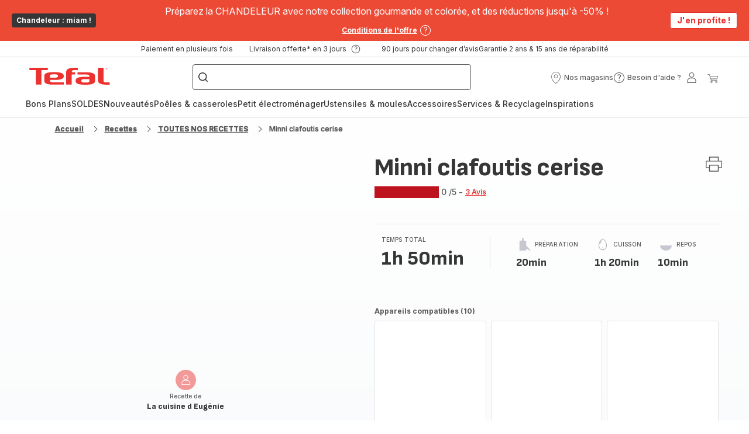

--- FILE ---
content_type: image/svg+xml; charset=utf-8
request_url: https://twicpics.tefal.fr/https://sebplatform.api.groupe-seb.com/statics/585f89f4-d69c-4f60-b8cd-ecd0de610ca6.jpg?w=1920&fit=scale&twic=v1/output=preview
body_size: 2571
content:
<svg xmlns="http://www.w3.org/2000/svg" width="1920" height="2822"><filter id="f" color-interpolation-filters="sRGB"><feGaussianBlur stdDeviation="93.108452"/><feComponentTransfer><feFuncA type="table" tableValues="1 1"/></feComponentTransfer></filter><image xmlns:f="http://www.w3.org/1999/xlink" preserveAspectRatio="none" width="1920" height="2822" filter="url(#f)" f:href="[data-uri]"/></svg>

--- FILE ---
content_type: image/svg+xml; charset=utf-8
request_url: https://twicpics.tefal.fr/https://sebplatform.api.groupe-seb.com/statics/4d686f52-9987-4ef5-a552-18a5f506ff2b.jpg?w=1920&fit=scale&twic=v1/output=preview
body_size: 2594
content:
<svg xmlns="http://www.w3.org/2000/svg" width="1920" height="1440"><filter id="f" color-interpolation-filters="sRGB"><feGaussianBlur stdDeviation="66.51075"/><feComponentTransfer><feFuncA type="table" tableValues="1 1"/></feComponentTransfer></filter><image xmlns:f="http://www.w3.org/1999/xlink" preserveAspectRatio="none" width="1920" height="1440" filter="url(#f)" f:href="[data-uri]"/></svg>

--- FILE ---
content_type: image/svg+xml; charset=utf-8
request_url: https://twicpics.tefal.fr/https://dam.groupeseb.com/m/7f86221faf68a957/Digital-CKF-Delices-Silver-Maxi-Pack_KD8121_Visual.png?timestamp=20260118010149&twic=v1/output=preview
body_size: 1963
content:
<svg xmlns="http://www.w3.org/2000/svg" width="4000" height="4000"><filter id="f" color-interpolation-filters="sRGB"><feGaussianBlur stdDeviation="160"/></filter><image xmlns:f="http://www.w3.org/1999/xlink" preserveAspectRatio="none" width="4000" height="4000" filter="url(#f)" f:href="[data-uri]"/></svg>

--- FILE ---
content_type: image/svg+xml; charset=utf-8
request_url: https://twicpics.tefal.fr/https://sebplatform.api.groupe-seb.com/statics/bba601e2-e02a-41cd-82f9-b8f57470f090.jpg?w=1920&fit=scale&twic=v1/output=preview
body_size: 2627
content:
<svg xmlns="http://www.w3.org/2000/svg" width="1920" height="2560"><filter id="f" color-interpolation-filters="sRGB"><feGaussianBlur stdDeviation="88.681007"/><feComponentTransfer><feFuncA type="table" tableValues="1 1"/></feComponentTransfer></filter><image xmlns:f="http://www.w3.org/1999/xlink" preserveAspectRatio="none" width="1920" height="2560" filter="url(#f)" f:href="[data-uri]"/></svg>

--- FILE ---
content_type: image/svg+xml; charset=utf-8
request_url: https://twicpics.tefal.fr/https://sebplatform.api.groupe-seb.com/statics/thumb/KITCHENWARE_10017?twic=v1/output=preview
body_size: 2816
content:
<svg xmlns="http://www.w3.org/2000/svg" width="80" height="80"><filter id="f" color-interpolation-filters="sRGB"><feGaussianBlur stdDeviation="4"/></filter><image xmlns:f="http://www.w3.org/1999/xlink" preserveAspectRatio="none" width="80" height="80" filter="url(#f)" f:href="[data-uri]"/></svg>

--- FILE ---
content_type: image/svg+xml; charset=utf-8
request_url: https://twicpics.tefal.fr/https://sebplatform.api.groupe-seb.com/statics/ac1cdae9-c04d-42c5-b045-1de9b3138852.jpg?w=1920&fit=scale&twic=v1/output=preview
body_size: 2421
content:
<svg xmlns="http://www.w3.org/2000/svg" width="1920" height="1461"><filter id="f" color-interpolation-filters="sRGB"><feGaussianBlur stdDeviation="66.993965"/><feComponentTransfer><feFuncA type="table" tableValues="1 1"/></feComponentTransfer></filter><image xmlns:f="http://www.w3.org/1999/xlink" preserveAspectRatio="none" width="1920" height="1461" filter="url(#f)" f:href="[data-uri]"/></svg>

--- FILE ---
content_type: image/svg+xml
request_url: https://www.tefal.fr/assets/icons/icons_tefal/icon-star-filled.svg
body_size: 26
content:
<svg xmlns="http://www.w3.org/2000/svg">
  <symbol viewBox="0 0 20 20" id="icon-star-filled">
    <path d="M9.04761 3.18375C9.35098 2.27209 10.649 2.27208 10.9524 3.18374L12.3797 7.47298C12.3805 7.47352 12.3819 7.47405 12.3841 7.47405H16.9933C17.9532 7.47405 18.3835 8.70896 17.5762 9.28166L13.8591 11.9187L15.2801 16.1891C15.5927 17.1283 14.5135 17.8583 13.7448 17.313L10.0046 14.6597C10.0046 14.6597 10.0025 14.6584 10 14.6584C9.99746 14.6584 9.99535 14.6597 9.99535 14.6597L6.25519 17.313C5.48648 17.8583 4.40734 17.1283 4.71988 16.1891L6.14093 11.9187L2.42376 9.28166C1.61647 8.70896 2.04684 7.47405 3.00668 7.47405H7.6159C7.61812 7.47405 7.61946 7.47352 7.6203 7.47298L9.04761 3.18375Z"
            fill-rule="nonzero"
      />
  </symbol>
</svg>


--- FILE ---
content_type: image/svg+xml; charset=utf-8
request_url: https://twicpics.tefal.fr/https://sebplatform.api.groupe-seb.com/statics/c9a768a6-b170-4a60-a1c9-007a137a4a8b.jpg?w=1920&fit=scale&twic=v1/output=preview
body_size: 2609
content:
<svg xmlns="http://www.w3.org/2000/svg" width="1440" height="1920"><filter id="f" color-interpolation-filters="sRGB"><feGaussianBlur stdDeviation="66.51075"/><feComponentTransfer><feFuncA type="table" tableValues="1 1"/></feComponentTransfer></filter><image xmlns:f="http://www.w3.org/1999/xlink" preserveAspectRatio="none" width="1440" height="1920" filter="url(#f)" f:href="[data-uri]"/></svg>

--- FILE ---
content_type: image/svg+xml
request_url: https://www.tefal.fr/assets/icons/commons/icon-cookingconnect.svg
body_size: 1382
content:
<svg xmlns="http://www.w3.org/2000/svg">
  <symbol id="icon-cookingconnect" viewBox="0 0 20 20">
    <path d="M11.284 13.864v0.101h-2.551c-0.23 0-0.364-0.131-0.364-0.36v-0.727c0-0.23 0.133-0.36 0.364-0.36h2.551c0.23 0 0.363 0.131 0.363 0.36v0.727c0 0.229-0.133 0.36-0.363 0.36v-0.101zM11.284 13.864v-0.101c0.122 0 0.165-0.042 0.165-0.158v-0.727c0-0.116-0.043-0.158-0.165-0.158h-2.551c-0.122 0-0.165 0.042-0.165 0.158v0.727c0 0.116 0.043 0.158 0.165 0.158h2.551v0.101zM6.866 5.37c-0.059 0-0.119 0-0.178 0.001-0.056 0.001-0.114 0.001-0.176 0.003-0.066 0.001-0.121 0.002-0.174 0.004-0.065 0.002-0.119 0.005-0.17 0.009-0.058 0.004-0.112 0.010-0.164 0.018-0.054 0.008-0.107 0.018-0.16 0.031s-0.106 0.027-0.157 0.044c-0.051 0.017-0.102 0.036-0.151 0.057-0.051 0.022-0.101 0.046-0.15 0.071-0.052 0.028-0.103 0.058-0.152 0.090-0.054 0.035-0.106 0.074-0.157 0.115-0.055 0.045-0.107 0.093-0.157 0.143s-0.097 0.105-0.141 0.161c-0.041 0.053-0.078 0.107-0.113 0.163-0.031 0.051-0.060 0.103-0.087 0.157-0.024 0.050-0.047 0.101-0.067 0.152-0.019 0.049-0.036 0.099-0.049 0.148-0.014 0.048-0.025 0.098-0.035 0.151-0.009 0.048-0.016 0.1-0.024 0.16-0.006 0.051-0.012 0.104-0.018 0.168-0.005 0.055-0.011 0.111-0.016 0.169-0.004 0.053-0.009 0.109-0.014 0.17l-0.014 0.178-0.014 0.191c-0.005 0.075-0.010 0.145-0.014 0.212-0.005 0.078-0.010 0.158-0.014 0.239-0.005 0.091-0.009 0.181-0.013 0.271-0.004 0.099-0.009 0.201-0.012 0.306-0.004 0.109-0.007 0.219-0.010 0.33-0.003 0.114-0.004 0.228-0.006 0.341-0.001 0.112-0.002 0.225-0.002 0.339 0 0.115 0.001 0.23 0.002 0.345 0.001 0.119 0.004 0.237 0.006 0.357 0.003 0.117 0.006 0.233 0.010 0.349 0.004 0.108 0.008 0.215 0.013 0.321 0.004 0.093 0.009 0.186 0.014 0.28 0.004 0.081 0.009 0.162 0.015 0.243 0.004 0.070 0.009 0.141 0.014 0.213l0.014 0.191c0.005 0.062 0.009 0.12 0.014 0.176 0.005 0.057 0.009 0.113 0.014 0.168 0.006 0.060 0.011 0.114 0.016 0.167 0.006 0.063 0.013 0.114 0.019 0.162 0.008 0.057 0.016 0.107 0.026 0.154 0.011 0.050 0.023 0.099 0.038 0.146s0.033 0.096 0.053 0.145c0.021 0.051 0.044 0.1 0.070 0.149 0.028 0.053 0.058 0.105 0.090 0.155 0.036 0.056 0.075 0.109 0.117 0.161 0.045 0.055 0.093 0.107 0.144 0.157 0.050 0.049 0.102 0.094 0.157 0.137 0.050 0.039 0.101 0.075 0.155 0.109 0.049 0.031 0.099 0.059 0.15 0.086 0.048 0.025 0.098 0.047 0.148 0.068 0.049 0.020 0.099 0.038 0.15 0.054s0.102 0.030 0.154 0.041c0.053 0.012 0.106 0.021 0.158 0.029 0.051 0.007 0.104 0.012 0.162 0.016 0.049 0.004 0.101 0.006 0.167 0.008 0.052 0.002 0.107 0.003 0.17 0.004 0.055 0.001 0.112 0.002 0.171 0.002 0.057 0.001 0.115 0.001 0.173 0.001h6.268c0.073 0 0.136-0 0.197-0.001 0.066-0.001 0.131-0.002 0.194-0.003 0.070-0.002 0.132-0.004 0.191-0.006 0.070-0.003 0.13-0.007 0.186-0.013 0.063-0.006 0.123-0.015 0.18-0.026 0.058-0.011 0.116-0.025 0.174-0.043s0.114-0.036 0.169-0.059c0.055-0.022 0.109-0.046 0.161-0.073s0.104-0.056 0.154-0.087c0.049-0.031 0.097-0.065 0.144-0.101s0.091-0.074 0.134-0.113c0.043-0.040 0.084-0.082 0.122-0.125s0.075-0.089 0.11-0.135c0.034-0.047 0.067-0.095 0.096-0.145s0.057-0.1 0.082-0.152c0.025-0.052 0.047-0.106 0.067-0.159 0.020-0.055 0.038-0.11 0.052-0.166s0.027-0.113 0.036-0.171c0.009-0.052 0.015-0.109 0.022-0.178 0.004-0.040 0.007-0.079 0.013-0.144l0.004-0.042 0.010-0.124 0.006-0.067c0.006-0.075 0.011-0.134 0.016-0.191 0.005-0.063 0.010-0.127 0.014-0.192 0.004-0.063 0.009-0.127 0.013-0.193l0.012-0.195c0.004-0.065 0.007-0.13 0.011-0.195 0.003-0.067 0.006-0.133 0.009-0.196s0.006-0.132 0.009-0.206c0.003-0.076 0.005-0.152 0.007-0.227 0.003-0.085 0.005-0.171 0.006-0.26 0.002-0.098 0.004-0.195 0.004-0.291 0.001-0.101 0.002-0.204 0.002-0.307 0-0.105-0.001-0.207-0.001-0.308-0.001-0.097-0.002-0.194-0.004-0.293-0.002-0.090-0.004-0.177-0.006-0.263-0.002-0.076-0.005-0.153-0.008-0.229-0.002-0.068-0.005-0.137-0.008-0.207l-0.009-0.197-0.011-0.197c-0.004-0.068-0.008-0.133-0.012-0.196l-0.013-0.195c-0.005-0.068-0.010-0.131-0.014-0.193s-0.010-0.125-0.016-0.192l-0.009-0.106-0.007-0.085-0.004-0.048c-0.005-0.062-0.009-0.1-0.013-0.14-0.003-0.031-0.006-0.060-0.009-0.088-0.004-0.032-0.008-0.063-0.013-0.091-0.009-0.058-0.021-0.115-0.036-0.171s-0.032-0.111-0.053-0.166c-0.020-0.054-0.043-0.108-0.069-0.16s-0.053-0.103-0.083-0.152c-0.030-0.050-0.062-0.098-0.097-0.144s-0.071-0.091-0.11-0.135c-0.039-0.043-0.080-0.085-0.123-0.124s-0.087-0.077-0.134-0.113c-0.046-0.036-0.095-0.069-0.144-0.1s-0.101-0.060-0.154-0.087c-0.053-0.026-0.106-0.051-0.161-0.072s-0.111-0.041-0.168-0.058c-0.058-0.017-0.116-0.031-0.173-0.042s-0.116-0.019-0.179-0.025c-0.056-0.006-0.116-0.009-0.186-0.013-0.058-0.003-0.119-0.004-0.19-0.006-0.064-0.001-0.128-0.002-0.193-0.003-0.062-0.001-0.126-0.001-0.196-0.001h-6.268zM12.176 13.258h0.099c0 0.159 0.133 0.289 0.299 0.289s0.299-0.13 0.299-0.289c0-0.159-0.133-0.289-0.299-0.289s-0.299 0.131-0.299 0.289h-0.099zM12.176 13.258h-0.099c0-0.272 0.224-0.492 0.498-0.492s0.498 0.219 0.498 0.492c0 0.273-0.224 0.492-0.498 0.492s-0.498-0.219-0.498-0.492h0.099zM13.455 13.258h0.099c0 0.159 0.133 0.289 0.299 0.289s0.299-0.13 0.299-0.289c0-0.159-0.133-0.289-0.299-0.289s-0.299 0.131-0.299 0.289h-0.099zM13.455 13.258h-0.099c0-0.272 0.224-0.492 0.498-0.492s0.498 0.219 0.498 0.492c0 0.273-0.224 0.492-0.498 0.492s-0.498-0.219-0.498-0.492h0.099zM5.768 13.258h0.099c0 0.159 0.133 0.289 0.299 0.289s0.299-0.13 0.299-0.289c0-0.159-0.133-0.289-0.299-0.289s-0.299 0.131-0.299 0.289h-0.099zM6.166 12.766c0.274 0 0.498 0.219 0.498 0.492s-0.224 0.492-0.498 0.492c-0.263 0-0.48-0.203-0.496-0.46l-0.001-0.031c0-0.272 0.224-0.492 0.498-0.492zM15.682 11.861l-0.021 0.203h-11.321l-0.018-0.203h11.361zM7.046 13.258h-0.099c0-0.272 0.224-0.492 0.498-0.492s0.498 0.219 0.498 0.492c0 0.273-0.224 0.492-0.498 0.492s-0.498-0.219-0.498-0.492h0.099zM7.046 13.258h0.099c0 0.159 0.133 0.289 0.299 0.289s0.299-0.13 0.299-0.289c0-0.159-0.133-0.289-0.299-0.289s-0.299 0.131-0.299 0.289h-0.099z"></path>
  </symbol>
</svg>
